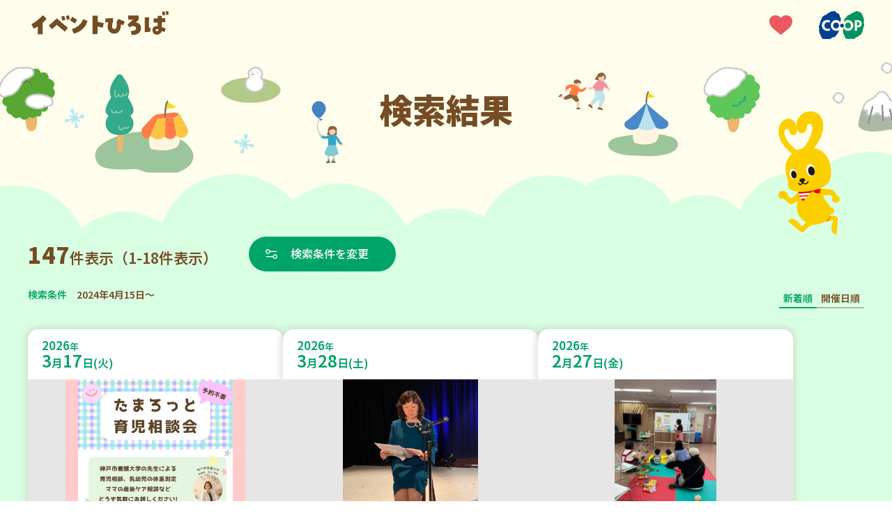

--- FILE ---
content_type: text/html; charset=UTF-8
request_url: https://event.kobe.coop/event.php?city=%E7%A5%9E%E5%B4%8E%E9%83%A1%E7%A6%8F%E5%B4%8E%E7%94%BA&date=2024-04-15
body_size: 99176
content:
<!doctype html>
<html lang="ja">
<head prefix="og: http://ogp.me/ns#">
<!-- Google Tag Manager -->
<script>(function(w,d,s,l,i){w[l]=w[l]||[];w[l].push({'gtm.start':
new Date().getTime(),event:'gtm.js'});var f=d.getElementsByTagName(s)[0],
j=d.createElement(s),dl=l!='dataLayer'?'&l='+l:'';j.async=true;j.src=
'https://www.googletagmanager.com/gtm.js?id='+i+dl;f.parentNode.insertBefore(j,f);
})(window,document,'script','dataLayer','GTM-KPST4W5');</script>
<!-- End Google Tag Manager -->
<meta charset="UTF-8">
<title>「2024年4月15日～」の検索結果｜イベントひろば｜コープこうべ</title>
<meta name="viewport" content="width=device-width, initial-scale=1.0">
<meta name="description" content="「2024年4月15日～」の検索結果のイベント一覧です。組合員ならだれでも参加できるイベントやサークルのお知らせを紹介しています。">
<meta name="keywords" content="">


<meta property="og:title" content="「2024年4月15日～」の検索結果｜イベントひろば｜コープこうべ">
<meta property="og:description" content="「2024年4月15日～」の検索結果のイベント一覧です。組合員ならだれでも参加できるイベントやサークルのお知らせを紹介しています。">

<meta property="og:type" content="article">


<meta property="og:image" content="https://event.kobe.coop/share/img/ogp_image.png">

<meta property="og:site_name" content="イベントひろば">
<meta property="og:locale" content="ja_JP">

<link rel="shortcut icon" href="/favicon.ico">
<link rel="preconnect" href="https://fonts.googleapis.com">
<link rel="preconnect" href="https://fonts.gstatic.com" crossorigin>
<link href="https://fonts.googleapis.com/css2?family=Noto+Sans+JP:wght@100..900&family=Roboto:ital,wght@0,100..900;1,100..900&display=swap" rel="stylesheet">
<link rel="stylesheet" href="/share/css/style.css?v=20251001">

<link rel="stylesheet" href="https://cdn.jsdelivr.net/npm/flatpickr/dist/flatpickr.min.css">
<script src="https://cdn.jsdelivr.net/npm/flatpickr"></script>
<script src="https://cdn.jsdelivr.net/npm/flatpickr/dist/l10n/ja.js"></script>

<link rel="stylesheet" href="https://cdn.jsdelivr.net/npm/swiper@11/swiper-bundle.min.css" />
<script src="https://cdn.jsdelivr.net/npm/swiper@11/swiper-bundle.min.js"></script></head>
<body id="top">
<!-- Google Tag Manager (noscript) -->
<noscript><iframe src="https://www.googletagmanager.com/ns.html?id=GTM-KPST4W5"
height="0" width="0" style="display:none;visibility:hidden"></iframe></noscript>
<!-- End Google Tag Manager (noscript) -->
<div id="fb-root"></div>
<script>(function(d, s, id) {
  var js, fjs = d.getElementsByTagName(s)[0];
  if (d.getElementById(id)) return;
  js = d.createElement(s); js.id = id;
  js.src = "//connect.facebook.net/ja_JP/sdk.js#xfbml=1&version=v2.8";
  fjs.parentNode.insertBefore(js, fjs);
}(document, 'script', 'facebook-jssdk'));</script><header class="l-header" id="l-header">
	<div class="l-header-inner">
		<p class="l-header-title">
			<a href="/" class="l-header-titleLink">
				<img src="/share/img/logo_event_hiroba.svg" alt="イベントひろば" class="l-header-titleImage">
			</a>
		</p>
		<div class="l-header-icon">
			<div class="l-header-favorite">
				<a href="/favorite/index.php" class="l-header-favoriteLink">
					<img src="/share/img/pic_heart.svg" alt="お気に入り" class="l-header-favoriteImage">
				</a>
			</div>
			<div class="l-header-coopLogo">
				<a href="https://www.kobe.coop.or.jp/" target="_blank" class="l-header-coopLogoLink">
					<img src="/share/img/logo_ci.svg" alt="コープこうべ" class="l-header-coopLogoImage">
				</a>
			</div>
		</div>
	</div>
</header>
<main class="p-result">
	<div class="p-result-mv">
		<div class="p-result-mvInner --winter">
			<h1 class="p-result-mvTitle">検索結果</h1>
			<div class="p-result-mvCoopyWrap">
				<div class="p-result-mvCoopy">
					<img src="/img/pic_coopy.svg" alt="" class="p-result-mvCoopyImage">
				</div>
			</div>
		</div>
	</div>

	<!-- 検索結果一覧 -->
	<section class="l-section --result">
		<div class="l-section-inner">
			<div class="p-result-lead">
				<div class="p-result-countWrap">
					<p class="p-result-count"><span class="p-result-num">147</span>件表示（1-18件表示）</p>
											<a href="#" class="m-btn --searchRst --date" data-type="modal-searchBox">検索条件を変更</a>
										<div id="searchBoxModal" class="m-searchBox">
						<form action="/event.php" method="get" id="search-form" class="m-searchBox-inner">
    <div class="m-searchBox-tabWrapper">
        <div class="m-searchBox-tabArea" role="tablist">
            <a href="#" class="m-searchBox-tabLink --date" role="tab" aria-selected="false" aria-controls="tabPanel-date">日程<span class="u-sp-none">から探す</span></a>
            <a href="#" class="m-searchBox-tabLink --place" role="tab" aria-selected="false" aria-controls="tabPanel-place">場所<span class="u-sp-none">から探す</span></a>
            <a href="#" class="m-searchBox-tabLink --genre" role="tab" aria-selected="false" aria-controls="tabPanel-genre">ジャンル<span class="u-sp-none">で探す</span></a>
            <a href="javascript:void(0)" class="m-searchBox-termsLink --pc  js-formReset">条件をリセットする</a>
        </div>
        <div class="m-searchBox-content">
            <div class="m-searchBox-tabPanelArea">
                <div id="tabPanel-date" class="m-searchBox-tabPanel --date" role="tabpanel" tabindex="0" hidden>
                    <h2 class="m-searchBox-tabPanelTitle">日程</h2>
                    <div class="m-searchBox-tabCalendar">
                        <input type="text" id="date-range-picker" placeholder="日付を選択">
                        <input type="hidden" name="date" id="start-date" value="2024-04-15">
                        <input type="hidden" name="e_date" id="end-date" value="">
                    </div>
                                    </div>
                <div id="tabPanel-place" class="m-searchBox-tabPanel --place" role="tabpanel" tabindex="0" hidden>
                    <h2 class="m-searchBox-tabPanelTitle">場所</h2>
                                            <ul class="m-searchBox-checkList">
                            <li class="m-searchBox-checkItem m-searchBox-checkItem__areaName">
                                <label class="m-searchBox-checkItemLabel">
                                    <input class="m-searchBox-checkInput" type="checkbox" name="area" data-roll="toggleSearchArea" value="tajima_tanba">
                                    <span class="m-searchBox-checkTitle">但馬・丹波</span>
                                </label>
                            </li>
                                                            <li class="m-searchBox-checkItem" id="area_tajima_tanba">
                                    <label class="m-searchBox-checkItemLabel" for="city_tanba">
                                                                                <input class="m-searchBox-checkInput" type="checkbox" name="city[]" id="city_tanba" value="tanba" data-label="tajima_tanba" data-roll="cityItem" >
                                                                                <span class="m-searchBox-checkTitle">丹波市</span>
                                    </label>
                                </li>
                                                            <li class="m-searchBox-checkItem" id="area_tajima_tanba">
                                    <label class="m-searchBox-checkItemLabel" for="city_sasayama">
                                                                                <input class="m-searchBox-checkInput" type="checkbox" name="city[]" id="city_sasayama" value="sasayama" data-label="tajima_tanba" data-roll="cityItem" >
                                                                                <span class="m-searchBox-checkTitle">丹波篠山市</span>
                                    </label>
                                </li>
                                                            <li class="m-searchBox-checkItem" id="area_tajima_tanba">
                                    <label class="m-searchBox-checkItemLabel" for="city_toyooka">
                                                                                <input class="m-searchBox-checkInput" type="checkbox" name="city[]" id="city_toyooka" value="toyooka" data-label="tajima_tanba" data-roll="cityItem" >
                                                                                <span class="m-searchBox-checkTitle">豊岡市</span>
                                    </label>
                                </li>
                                                            <li class="m-searchBox-checkItem" id="area_tajima_tanba">
                                    <label class="m-searchBox-checkItemLabel" for="city_asago">
                                                                                <input class="m-searchBox-checkInput" type="checkbox" name="city[]" id="city_asago" value="asago" data-label="tajima_tanba" data-roll="cityItem" >
                                                                                <span class="m-searchBox-checkTitle">朝来市</span>
                                    </label>
                                </li>
                                                            <li class="m-searchBox-checkItem" id="area_tajima_tanba">
                                    <label class="m-searchBox-checkItemLabel" for="city_yabu">
                                                                                <input class="m-searchBox-checkInput" type="checkbox" name="city[]" id="city_yabu" value="yabu" data-label="tajima_tanba" data-roll="cityItem" >
                                                                                <span class="m-searchBox-checkTitle">養父市</span>
                                    </label>
                                </li>
                                                            <li class="m-searchBox-checkItem" id="area_tajima_tanba">
                                    <label class="m-searchBox-checkItemLabel" for="city_kami">
                                                                                <input class="m-searchBox-checkInput" type="checkbox" name="city[]" id="city_kami" value="kami" data-label="tajima_tanba" data-roll="cityItem" >
                                                                                <span class="m-searchBox-checkTitle">香美町</span>
                                    </label>
                                </li>
                                                            <li class="m-searchBox-checkItem" id="area_tajima_tanba">
                                    <label class="m-searchBox-checkItemLabel" for="city_shinonsen">
                                                                                <input class="m-searchBox-checkInput" type="checkbox" name="city[]" id="city_shinonsen" value="shinonsen" data-label="tajima_tanba" data-roll="cityItem" >
                                                                                <span class="m-searchBox-checkTitle">新温泉町</span>
                                    </label>
                                </li>
                                                            <li class="m-searchBox-checkItem" id="area_tajima_tanba">
                                    <label class="m-searchBox-checkItemLabel" for="city_kyotango">
                                                                                <input class="m-searchBox-checkInput" type="checkbox" name="city[]" id="city_kyotango" value="kyotango" data-label="tajima_tanba" data-roll="cityItem" >
                                                                                <span class="m-searchBox-checkTitle">京丹後市</span>
                                    </label>
                                </li>
                                                    </ul>
                                            <ul class="m-searchBox-checkList">
                            <li class="m-searchBox-checkItem m-searchBox-checkItem__areaName">
                                <label class="m-searchBox-checkItemLabel">
                                    <input class="m-searchBox-checkInput" type="checkbox" name="area" data-roll="toggleSearchArea" value="harima">
                                    <span class="m-searchBox-checkTitle">播磨</span>
                                </label>
                            </li>
                                                            <li class="m-searchBox-checkItem" id="area_harima">
                                    <label class="m-searchBox-checkItemLabel" for="city_miki">
                                                                                <input class="m-searchBox-checkInput" type="checkbox" name="city[]" id="city_miki" value="miki" data-label="harima" data-roll="cityItem" >
                                                                                <span class="m-searchBox-checkTitle">三木市</span>
                                    </label>
                                </li>
                                                            <li class="m-searchBox-checkItem" id="area_harima">
                                    <label class="m-searchBox-checkItemLabel" for="city_ono">
                                                                                <input class="m-searchBox-checkInput" type="checkbox" name="city[]" id="city_ono" value="ono" data-label="harima" data-roll="cityItem" >
                                                                                <span class="m-searchBox-checkTitle">小野市</span>
                                    </label>
                                </li>
                                                            <li class="m-searchBox-checkItem" id="area_harima">
                                    <label class="m-searchBox-checkItemLabel" for="city_kato">
                                                                                <input class="m-searchBox-checkInput" type="checkbox" name="city[]" id="city_kato" value="kato" data-label="harima" data-roll="cityItem" >
                                                                                <span class="m-searchBox-checkTitle">加東市</span>
                                    </label>
                                </li>
                                                            <li class="m-searchBox-checkItem" id="area_harima">
                                    <label class="m-searchBox-checkItemLabel" for="city_kasai">
                                                                                <input class="m-searchBox-checkInput" type="checkbox" name="city[]" id="city_kasai" value="kasai" data-label="harima" data-roll="cityItem" >
                                                                                <span class="m-searchBox-checkTitle">加西市</span>
                                    </label>
                                </li>
                                                            <li class="m-searchBox-checkItem" id="area_harima">
                                    <label class="m-searchBox-checkItemLabel" for="city_nishiwaki">
                                                                                <input class="m-searchBox-checkInput" type="checkbox" name="city[]" id="city_nishiwaki" value="nishiwaki" data-label="harima" data-roll="cityItem" >
                                                                                <span class="m-searchBox-checkTitle">西脇市</span>
                                    </label>
                                </li>
                                                            <li class="m-searchBox-checkItem" id="area_harima">
                                    <label class="m-searchBox-checkItemLabel" for="city_taka">
                                                                                <input class="m-searchBox-checkInput" type="checkbox" name="city[]" id="city_taka" value="taka" data-label="harima" data-roll="cityItem" >
                                                                                <span class="m-searchBox-checkTitle">多可町</span>
                                    </label>
                                </li>
                                                            <li class="m-searchBox-checkItem" id="area_harima">
                                    <label class="m-searchBox-checkItemLabel" for="city_akashi">
                                                                                <input class="m-searchBox-checkInput" type="checkbox" name="city[]" id="city_akashi" value="akashi" data-label="harima" data-roll="cityItem" >
                                                                                <span class="m-searchBox-checkTitle">明石市</span>
                                    </label>
                                </li>
                                                            <li class="m-searchBox-checkItem" id="area_harima">
                                    <label class="m-searchBox-checkItemLabel" for="city_inami">
                                                                                <input class="m-searchBox-checkInput" type="checkbox" name="city[]" id="city_inami" value="inami" data-label="harima" data-roll="cityItem" >
                                                                                <span class="m-searchBox-checkTitle">稲美町</span>
                                    </label>
                                </li>
                                                            <li class="m-searchBox-checkItem" id="area_harima">
                                    <label class="m-searchBox-checkItemLabel" for="city_harima">
                                                                                <input class="m-searchBox-checkInput" type="checkbox" name="city[]" id="city_harima" value="harima" data-label="harima" data-roll="cityItem" >
                                                                                <span class="m-searchBox-checkTitle">播磨町</span>
                                    </label>
                                </li>
                                                            <li class="m-searchBox-checkItem" id="area_harima">
                                    <label class="m-searchBox-checkItemLabel" for="city_kakogawa">
                                                                                <input class="m-searchBox-checkInput" type="checkbox" name="city[]" id="city_kakogawa" value="kakogawa" data-label="harima" data-roll="cityItem" >
                                                                                <span class="m-searchBox-checkTitle">加古川市</span>
                                    </label>
                                </li>
                                                            <li class="m-searchBox-checkItem" id="area_harima">
                                    <label class="m-searchBox-checkItemLabel" for="city_takasago">
                                                                                <input class="m-searchBox-checkInput" type="checkbox" name="city[]" id="city_takasago" value="takasago" data-label="harima" data-roll="cityItem" >
                                                                                <span class="m-searchBox-checkTitle">高砂市</span>
                                    </label>
                                </li>
                                                            <li class="m-searchBox-checkItem" id="area_harima">
                                    <label class="m-searchBox-checkItemLabel" for="city_himeji">
                                                                                <input class="m-searchBox-checkInput" type="checkbox" name="city[]" id="city_himeji" value="himeji" data-label="harima" data-roll="cityItem" >
                                                                                <span class="m-searchBox-checkTitle">姫路市</span>
                                    </label>
                                </li>
                                                            <li class="m-searchBox-checkItem" id="area_harima">
                                    <label class="m-searchBox-checkItemLabel" for="city_fukusaki">
                                                                                <input class="m-searchBox-checkInput" type="checkbox" name="city[]" id="city_fukusaki" value="fukusaki" data-label="harima" data-roll="cityItem" >
                                                                                <span class="m-searchBox-checkTitle">福崎町</span>
                                    </label>
                                </li>
                                                            <li class="m-searchBox-checkItem" id="area_harima">
                                    <label class="m-searchBox-checkItemLabel" for="city_ichikawa">
                                                                                <input class="m-searchBox-checkInput" type="checkbox" name="city[]" id="city_ichikawa" value="ichikawa" data-label="harima" data-roll="cityItem" >
                                                                                <span class="m-searchBox-checkTitle">市川町</span>
                                    </label>
                                </li>
                                                            <li class="m-searchBox-checkItem" id="area_harima">
                                    <label class="m-searchBox-checkItemLabel" for="city_kamikawa">
                                                                                <input class="m-searchBox-checkInput" type="checkbox" name="city[]" id="city_kamikawa" value="kamikawa" data-label="harima" data-roll="cityItem" >
                                                                                <span class="m-searchBox-checkTitle">神河町</span>
                                    </label>
                                </li>
                                                            <li class="m-searchBox-checkItem" id="area_harima">
                                    <label class="m-searchBox-checkItemLabel" for="city_taishi">
                                                                                <input class="m-searchBox-checkInput" type="checkbox" name="city[]" id="city_taishi" value="taishi" data-label="harima" data-roll="cityItem" >
                                                                                <span class="m-searchBox-checkTitle">太子町</span>
                                    </label>
                                </li>
                                                            <li class="m-searchBox-checkItem" id="area_harima">
                                    <label class="m-searchBox-checkItemLabel" for="city_tatsuno">
                                                                                <input class="m-searchBox-checkInput" type="checkbox" name="city[]" id="city_tatsuno" value="tatsuno" data-label="harima" data-roll="cityItem" >
                                                                                <span class="m-searchBox-checkTitle">たつの市</span>
                                    </label>
                                </li>
                                                            <li class="m-searchBox-checkItem" id="area_harima">
                                    <label class="m-searchBox-checkItemLabel" for="city_aioi">
                                                                                <input class="m-searchBox-checkInput" type="checkbox" name="city[]" id="city_aioi" value="aioi" data-label="harima" data-roll="cityItem" >
                                                                                <span class="m-searchBox-checkTitle">相生市</span>
                                    </label>
                                </li>
                                                            <li class="m-searchBox-checkItem" id="area_harima">
                                    <label class="m-searchBox-checkItemLabel" for="city_ako">
                                                                                <input class="m-searchBox-checkInput" type="checkbox" name="city[]" id="city_ako" value="ako" data-label="harima" data-roll="cityItem" >
                                                                                <span class="m-searchBox-checkTitle">赤穂市</span>
                                    </label>
                                </li>
                                                            <li class="m-searchBox-checkItem" id="area_harima">
                                    <label class="m-searchBox-checkItemLabel" for="city_kamigori">
                                                                                <input class="m-searchBox-checkInput" type="checkbox" name="city[]" id="city_kamigori" value="kamigori" data-label="harima" data-roll="cityItem" >
                                                                                <span class="m-searchBox-checkTitle">上郡町</span>
                                    </label>
                                </li>
                                                            <li class="m-searchBox-checkItem" id="area_harima">
                                    <label class="m-searchBox-checkItemLabel" for="city_sayo">
                                                                                <input class="m-searchBox-checkInput" type="checkbox" name="city[]" id="city_sayo" value="sayo" data-label="harima" data-roll="cityItem" >
                                                                                <span class="m-searchBox-checkTitle">佐用町</span>
                                    </label>
                                </li>
                                                            <li class="m-searchBox-checkItem" id="area_harima">
                                    <label class="m-searchBox-checkItemLabel" for="city_shiso">
                                                                                <input class="m-searchBox-checkInput" type="checkbox" name="city[]" id="city_shiso" value="shiso" data-label="harima" data-roll="cityItem" >
                                                                                <span class="m-searchBox-checkTitle">宍粟市</span>
                                    </label>
                                </li>
                                                    </ul>
                                            <ul class="m-searchBox-checkList">
                            <li class="m-searchBox-checkItem m-searchBox-checkItem__areaName">
                                <label class="m-searchBox-checkItemLabel">
                                    <input class="m-searchBox-checkInput" type="checkbox" name="area" data-roll="toggleSearchArea" value="kobe">
                                    <span class="m-searchBox-checkTitle">神戸</span>
                                </label>
                            </li>
                                                            <li class="m-searchBox-checkItem" id="area_kobe">
                                    <label class="m-searchBox-checkItemLabel" for="city_higashinada">
                                                                                <input class="m-searchBox-checkInput" type="checkbox" name="city[]" id="city_higashinada" value="higashinada" data-label="kobe" data-roll="cityItem" >
                                                                                <span class="m-searchBox-checkTitle">東灘区</span>
                                    </label>
                                </li>
                                                            <li class="m-searchBox-checkItem" id="area_kobe">
                                    <label class="m-searchBox-checkItemLabel" for="city_nada">
                                                                                <input class="m-searchBox-checkInput" type="checkbox" name="city[]" id="city_nada" value="nada" data-label="kobe" data-roll="cityItem" >
                                                                                <span class="m-searchBox-checkTitle">灘区</span>
                                    </label>
                                </li>
                                                            <li class="m-searchBox-checkItem" id="area_kobe">
                                    <label class="m-searchBox-checkItemLabel" for="city_chuou">
                                                                                <input class="m-searchBox-checkInput" type="checkbox" name="city[]" id="city_chuou" value="chuou" data-label="kobe" data-roll="cityItem" >
                                                                                <span class="m-searchBox-checkTitle">中央区</span>
                                    </label>
                                </li>
                                                            <li class="m-searchBox-checkItem" id="area_kobe">
                                    <label class="m-searchBox-checkItemLabel" for="city_hyogo">
                                                                                <input class="m-searchBox-checkInput" type="checkbox" name="city[]" id="city_hyogo" value="hyogo" data-label="kobe" data-roll="cityItem" >
                                                                                <span class="m-searchBox-checkTitle">兵庫区</span>
                                    </label>
                                </li>
                                                            <li class="m-searchBox-checkItem" id="area_kobe">
                                    <label class="m-searchBox-checkItemLabel" for="city_nagata">
                                                                                <input class="m-searchBox-checkInput" type="checkbox" name="city[]" id="city_nagata" value="nagata" data-label="kobe" data-roll="cityItem" >
                                                                                <span class="m-searchBox-checkTitle">長田区</span>
                                    </label>
                                </li>
                                                            <li class="m-searchBox-checkItem" id="area_kobe">
                                    <label class="m-searchBox-checkItemLabel" for="city_suma">
                                                                                <input class="m-searchBox-checkInput" type="checkbox" name="city[]" id="city_suma" value="suma" data-label="kobe" data-roll="cityItem" >
                                                                                <span class="m-searchBox-checkTitle">須磨区</span>
                                    </label>
                                </li>
                                                            <li class="m-searchBox-checkItem" id="area_kobe">
                                    <label class="m-searchBox-checkItemLabel" for="city_kita">
                                                                                <input class="m-searchBox-checkInput" type="checkbox" name="city[]" id="city_kita" value="kita" data-label="kobe" data-roll="cityItem" >
                                                                                <span class="m-searchBox-checkTitle">北区</span>
                                    </label>
                                </li>
                                                            <li class="m-searchBox-checkItem" id="area_kobe">
                                    <label class="m-searchBox-checkItemLabel" for="city_nishi">
                                                                                <input class="m-searchBox-checkInput" type="checkbox" name="city[]" id="city_nishi" value="nishi" data-label="kobe" data-roll="cityItem" >
                                                                                <span class="m-searchBox-checkTitle">西区</span>
                                    </label>
                                </li>
                                                            <li class="m-searchBox-checkItem" id="area_kobe">
                                    <label class="m-searchBox-checkItemLabel" for="city_tarumi">
                                                                                <input class="m-searchBox-checkInput" type="checkbox" name="city[]" id="city_tarumi" value="tarumi" data-label="kobe" data-roll="cityItem" >
                                                                                <span class="m-searchBox-checkTitle">垂水区</span>
                                    </label>
                                </li>
                                                    </ul>
                                            <ul class="m-searchBox-checkList">
                            <li class="m-searchBox-checkItem m-searchBox-checkItem__areaName">
                                <label class="m-searchBox-checkItemLabel">
                                    <input class="m-searchBox-checkInput" type="checkbox" name="area" data-roll="toggleSearchArea" value="hanshin">
                                    <span class="m-searchBox-checkTitle">阪神</span>
                                </label>
                            </li>
                                                            <li class="m-searchBox-checkItem" id="area_hanshin">
                                    <label class="m-searchBox-checkItemLabel" for="city_takarazuka">
                                                                                <input class="m-searchBox-checkInput" type="checkbox" name="city[]" id="city_takarazuka" value="takarazuka" data-label="hanshin" data-roll="cityItem" >
                                                                                <span class="m-searchBox-checkTitle">宝塚市</span>
                                    </label>
                                </li>
                                                            <li class="m-searchBox-checkItem" id="area_hanshin">
                                    <label class="m-searchBox-checkItemLabel" for="city_kawanishi">
                                                                                <input class="m-searchBox-checkInput" type="checkbox" name="city[]" id="city_kawanishi" value="kawanishi" data-label="hanshin" data-roll="cityItem" >
                                                                                <span class="m-searchBox-checkTitle">川西市</span>
                                    </label>
                                </li>
                                                            <li class="m-searchBox-checkItem" id="area_hanshin">
                                    <label class="m-searchBox-checkItemLabel" for="city_inagawa">
                                                                                <input class="m-searchBox-checkInput" type="checkbox" name="city[]" id="city_inagawa" value="inagawa" data-label="hanshin" data-roll="cityItem" >
                                                                                <span class="m-searchBox-checkTitle">猪名川町</span>
                                    </label>
                                </li>
                                                            <li class="m-searchBox-checkItem" id="area_hanshin">
                                    <label class="m-searchBox-checkItemLabel" for="city_amagasaki">
                                                                                <input class="m-searchBox-checkInput" type="checkbox" name="city[]" id="city_amagasaki" value="amagasaki" data-label="hanshin" data-roll="cityItem" >
                                                                                <span class="m-searchBox-checkTitle">尼崎市</span>
                                    </label>
                                </li>
                                                            <li class="m-searchBox-checkItem" id="area_hanshin">
                                    <label class="m-searchBox-checkItemLabel" for="city_itami">
                                                                                <input class="m-searchBox-checkInput" type="checkbox" name="city[]" id="city_itami" value="itami" data-label="hanshin" data-roll="cityItem" >
                                                                                <span class="m-searchBox-checkTitle">伊丹市</span>
                                    </label>
                                </li>
                                                            <li class="m-searchBox-checkItem" id="area_hanshin">
                                    <label class="m-searchBox-checkItemLabel" for="city_nishinomiya">
                                                                                <input class="m-searchBox-checkInput" type="checkbox" name="city[]" id="city_nishinomiya" value="nishinomiya" data-label="hanshin" data-roll="cityItem" >
                                                                                <span class="m-searchBox-checkTitle">西宮市</span>
                                    </label>
                                </li>
                                                            <li class="m-searchBox-checkItem" id="area_hanshin">
                                    <label class="m-searchBox-checkItemLabel" for="city_ashiya">
                                                                                <input class="m-searchBox-checkInput" type="checkbox" name="city[]" id="city_ashiya" value="ashiya" data-label="hanshin" data-roll="cityItem" >
                                                                                <span class="m-searchBox-checkTitle">芦屋市</span>
                                    </label>
                                </li>
                                                            <li class="m-searchBox-checkItem" id="area_hanshin">
                                    <label class="m-searchBox-checkItemLabel" for="city_sanda">
                                                                                <input class="m-searchBox-checkInput" type="checkbox" name="city[]" id="city_sanda" value="sanda" data-label="hanshin" data-roll="cityItem" >
                                                                                <span class="m-searchBox-checkTitle">三田市</span>
                                    </label>
                                </li>
                                                    </ul>
                                            <ul class="m-searchBox-checkList">
                            <li class="m-searchBox-checkItem m-searchBox-checkItem__areaName">
                                <label class="m-searchBox-checkItemLabel">
                                    <input class="m-searchBox-checkInput" type="checkbox" name="area" data-roll="toggleSearchArea" value="osakakita">
                                    <span class="m-searchBox-checkTitle">大阪北部</span>
                                </label>
                            </li>
                                                            <li class="m-searchBox-checkItem" id="area_osakakita">
                                    <label class="m-searchBox-checkItemLabel" for="city_shimamoto">
                                                                                <input class="m-searchBox-checkInput" type="checkbox" name="city[]" id="city_shimamoto" value="shimamoto" data-label="osakakita" data-roll="cityItem" >
                                                                                <span class="m-searchBox-checkTitle">島本町</span>
                                    </label>
                                </li>
                                                            <li class="m-searchBox-checkItem" id="area_osakakita">
                                    <label class="m-searchBox-checkItemLabel" for="city_takatsuki">
                                                                                <input class="m-searchBox-checkInput" type="checkbox" name="city[]" id="city_takatsuki" value="takatsuki" data-label="osakakita" data-roll="cityItem" >
                                                                                <span class="m-searchBox-checkTitle">高槻市</span>
                                    </label>
                                </li>
                                                            <li class="m-searchBox-checkItem" id="area_osakakita">
                                    <label class="m-searchBox-checkItemLabel" for="city_ibaraki">
                                                                                <input class="m-searchBox-checkInput" type="checkbox" name="city[]" id="city_ibaraki" value="ibaraki" data-label="osakakita" data-roll="cityItem" >
                                                                                <span class="m-searchBox-checkTitle">茨木市</span>
                                    </label>
                                </li>
                                                            <li class="m-searchBox-checkItem" id="area_osakakita">
                                    <label class="m-searchBox-checkItemLabel" for="city_settsu">
                                                                                <input class="m-searchBox-checkInput" type="checkbox" name="city[]" id="city_settsu" value="settsu" data-label="osakakita" data-roll="cityItem" >
                                                                                <span class="m-searchBox-checkTitle">摂津市</span>
                                    </label>
                                </li>
                                                            <li class="m-searchBox-checkItem" id="area_osakakita">
                                    <label class="m-searchBox-checkItemLabel" for="city_suita">
                                                                                <input class="m-searchBox-checkInput" type="checkbox" name="city[]" id="city_suita" value="suita" data-label="osakakita" data-roll="cityItem" >
                                                                                <span class="m-searchBox-checkTitle">吹田市</span>
                                    </label>
                                </li>
                                                            <li class="m-searchBox-checkItem" id="area_osakakita">
                                    <label class="m-searchBox-checkItemLabel" for="city_yodogawa">
                                                                                <input class="m-searchBox-checkInput" type="checkbox" name="city[]" id="city_yodogawa" value="yodogawa" data-label="osakakita" data-roll="cityItem" >
                                                                                <span class="m-searchBox-checkTitle">大阪市淀川区</span>
                                    </label>
                                </li>
                                                            <li class="m-searchBox-checkItem" id="area_osakakita">
                                    <label class="m-searchBox-checkItemLabel" for="city_higashiyodogawa">
                                                                                <input class="m-searchBox-checkInput" type="checkbox" name="city[]" id="city_higashiyodogawa" value="higashiyodogawa" data-label="osakakita" data-roll="cityItem" >
                                                                                <span class="m-searchBox-checkTitle">大阪市東淀川区</span>
                                    </label>
                                </li>
                                                            <li class="m-searchBox-checkItem" id="area_osakakita">
                                    <label class="m-searchBox-checkItemLabel" for="city_nishiyodogawa">
                                                                                <input class="m-searchBox-checkInput" type="checkbox" name="city[]" id="city_nishiyodogawa" value="nishiyodogawa" data-label="osakakita" data-roll="cityItem" >
                                                                                <span class="m-searchBox-checkTitle">大阪市西淀川区</span>
                                    </label>
                                </li>
                                                            <li class="m-searchBox-checkItem" id="area_osakakita">
                                    <label class="m-searchBox-checkItemLabel" for="city_nose">
                                                                                <input class="m-searchBox-checkInput" type="checkbox" name="city[]" id="city_nose" value="nose" data-label="osakakita" data-roll="cityItem" >
                                                                                <span class="m-searchBox-checkTitle">能勢町</span>
                                    </label>
                                </li>
                                                            <li class="m-searchBox-checkItem" id="area_osakakita">
                                    <label class="m-searchBox-checkItemLabel" for="city_toyono">
                                                                                <input class="m-searchBox-checkInput" type="checkbox" name="city[]" id="city_toyono" value="toyono" data-label="osakakita" data-roll="cityItem" >
                                                                                <span class="m-searchBox-checkTitle">豊能町</span>
                                    </label>
                                </li>
                                                            <li class="m-searchBox-checkItem" id="area_osakakita">
                                    <label class="m-searchBox-checkItemLabel" for="city_minoh">
                                                                                <input class="m-searchBox-checkInput" type="checkbox" name="city[]" id="city_minoh" value="minoh" data-label="osakakita" data-roll="cityItem" >
                                                                                <span class="m-searchBox-checkTitle">箕面市</span>
                                    </label>
                                </li>
                                                            <li class="m-searchBox-checkItem" id="area_osakakita">
                                    <label class="m-searchBox-checkItemLabel" for="city_ikeda">
                                                                                <input class="m-searchBox-checkInput" type="checkbox" name="city[]" id="city_ikeda" value="ikeda" data-label="osakakita" data-roll="cityItem" >
                                                                                <span class="m-searchBox-checkTitle">池田市</span>
                                    </label>
                                </li>
                                                            <li class="m-searchBox-checkItem" id="area_osakakita">
                                    <label class="m-searchBox-checkItemLabel" for="city_toyonaka">
                                                                                <input class="m-searchBox-checkInput" type="checkbox" name="city[]" id="city_toyonaka" value="toyonaka" data-label="osakakita" data-roll="cityItem" >
                                                                                <span class="m-searchBox-checkTitle">豊中市</span>
                                    </label>
                                </li>
                                                    </ul>
                                            <ul class="m-searchBox-checkList">
                            <li class="m-searchBox-checkItem m-searchBox-checkItem__areaName">
                                <label class="m-searchBox-checkItemLabel">
                                    <input class="m-searchBox-checkInput" type="checkbox" name="area" data-roll="toggleSearchArea" value="awaji">
                                    <span class="m-searchBox-checkTitle">淡路</span>
                                </label>
                            </li>
                                                            <li class="m-searchBox-checkItem" id="area_awaji">
                                    <label class="m-searchBox-checkItemLabel" for="city_awaji">
                                                                                <input class="m-searchBox-checkInput" type="checkbox" name="city[]" id="city_awaji" value="awaji" data-label="awaji" data-roll="cityItem" >
                                                                                <span class="m-searchBox-checkTitle">淡路市</span>
                                    </label>
                                </li>
                                                            <li class="m-searchBox-checkItem" id="area_awaji">
                                    <label class="m-searchBox-checkItemLabel" for="city_sumoto">
                                                                                <input class="m-searchBox-checkInput" type="checkbox" name="city[]" id="city_sumoto" value="sumoto" data-label="awaji" data-roll="cityItem" >
                                                                                <span class="m-searchBox-checkTitle">洲本市</span>
                                    </label>
                                </li>
                                                            <li class="m-searchBox-checkItem" id="area_awaji">
                                    <label class="m-searchBox-checkItemLabel" for="city_minamiawaji">
                                                                                <input class="m-searchBox-checkInput" type="checkbox" name="city[]" id="city_minamiawaji" value="minamiawaji" data-label="awaji" data-roll="cityItem" >
                                                                                <span class="m-searchBox-checkTitle">南あわじ市</span>
                                    </label>
                                </li>
                                                    </ul>
                                            <ul class="m-searchBox-checkList">
                            <li class="m-searchBox-checkItem m-searchBox-checkItem__areaName">
                                <label class="m-searchBox-checkItemLabel">
                                    <input class="m-searchBox-checkInput" type="checkbox" name="area" data-roll="toggleSearchArea" value="other">
                                    <span class="m-searchBox-checkTitle">その他</span>
                                </label>
                            </li>
                                                            <li class="m-searchBox-checkItem" id="area_other">
                                    <label class="m-searchBox-checkItemLabel" for="city_online">
                                                                                <input class="m-searchBox-checkInput" type="checkbox" name="online" id="city_online" value="1" data-label="other" data-roll="cityItem" >
                                                                                <span class="m-searchBox-checkTitle">オンライン</span>
                                    </label>
                                </li>
                                                            <li class="m-searchBox-checkItem" id="area_other">
                                    <label class="m-searchBox-checkItemLabel" for="city_神戸市西区玉津町小山">
                                                                                <input class="m-searchBox-checkInput" type="checkbox" name="other_city[]" id="city_神戸市西区玉津町小山" value="神戸市西区玉津町小山" data-label="other" data-roll="cityItem" >
                                                                                <span class="m-searchBox-checkTitle">神戸市西区玉津町小山</span>
                                    </label>
                                </li>
                                                            <li class="m-searchBox-checkItem" id="area_other">
                                    <label class="m-searchBox-checkItemLabel" for="city_豊能郡">
                                                                                <input class="m-searchBox-checkInput" type="checkbox" name="other_city[]" id="city_豊能郡" value="豊能郡" data-label="other" data-roll="cityItem" >
                                                                                <span class="m-searchBox-checkTitle">豊能郡</span>
                                    </label>
                                </li>
                                                            <li class="m-searchBox-checkItem" id="area_other">
                                    <label class="m-searchBox-checkItemLabel" for="city_豊中市西緑丘">
                                                                                <input class="m-searchBox-checkInput" type="checkbox" name="other_city[]" id="city_豊中市西緑丘" value="豊中市西緑丘" data-label="other" data-roll="cityItem" >
                                                                                <span class="m-searchBox-checkTitle">豊中市西緑丘</span>
                                    </label>
                                </li>
                                                    </ul>
                                    </div>
                <div id="tabPanel-genre" class="m-searchBox-tabPanel --genre" role="tabpanel" tabindex="0" hidden>
                    <h2 class="m-searchBox-tabPanelTitle">ジャンル</h2>
                                            <h3 class="m-searchBox-tabPanelSubTitle">対象</h3>
                        <ul class="m-searchBox-checkList">
                                                            <li class="m-searchBox-checkItem">
                                    <label class="m-searchBox-checkItemLabel" for="genre_child">
                                    <input class="m-searchBox-checkInput" type="checkbox" name="genre[]" id="genre_child" value="child" >
                                        <span class="m-searchBox-checkTitle">子ども</span>
                                    </label>
                                </li>
                                                            <li class="m-searchBox-checkItem">
                                    <label class="m-searchBox-checkItemLabel" for="genre_family">
                                    <input class="m-searchBox-checkInput" type="checkbox" name="genre[]" id="genre_family" value="family" >
                                        <span class="m-searchBox-checkTitle">親子で楽しむ</span>
                                    </label>
                                </li>
                                                            <li class="m-searchBox-checkItem">
                                    <label class="m-searchBox-checkItemLabel" for="genre_young">
                                    <input class="m-searchBox-checkInput" type="checkbox" name="genre[]" id="genre_young" value="young" >
                                        <span class="m-searchBox-checkTitle">中・高・大学生</span>
                                    </label>
                                </li>
                                                            <li class="m-searchBox-checkItem">
                                    <label class="m-searchBox-checkItemLabel" for="genre_adult">
                                    <input class="m-searchBox-checkInput" type="checkbox" name="genre[]" id="genre_adult" value="adult" >
                                        <span class="m-searchBox-checkTitle">大人向け</span>
                                    </label>
                                </li>
                                                    </ul>
                                            <h3 class="m-searchBox-tabPanelSubTitle">イベント内容</h3>
                        <ul class="m-searchBox-checkList">
                                                            <li class="m-searchBox-checkItem">
                                    <label class="m-searchBox-checkItemLabel" for="genre_activity">
                                    <input class="m-searchBox-checkInput" type="checkbox" name="genre[]" id="genre_activity" value="activity" >
                                        <span class="m-searchBox-checkTitle">学び・体験</span>
                                    </label>
                                </li>
                                                            <li class="m-searchBox-checkItem">
                                    <label class="m-searchBox-checkItemLabel" for="genre_food">
                                    <input class="m-searchBox-checkInput" type="checkbox" name="genre[]" id="genre_food" value="food" >
                                        <span class="m-searchBox-checkTitle">食</span>
                                    </label>
                                </li>
                                                            <li class="m-searchBox-checkItem">
                                    <label class="m-searchBox-checkItemLabel" for="genre_life_eco">
                                    <input class="m-searchBox-checkInput" type="checkbox" name="genre[]" id="genre_life_eco" value="life_eco" >
                                        <span class="m-searchBox-checkTitle">環境</span>
                                    </label>
                                </li>
                                                            <li class="m-searchBox-checkItem">
                                    <label class="m-searchBox-checkItemLabel" for="genre_volunteer">
                                    <input class="m-searchBox-checkInput" type="checkbox" name="genre[]" id="genre_volunteer" value="volunteer" >
                                        <span class="m-searchBox-checkTitle">ボランティア</span>
                                    </label>
                                </li>
                                                            <li class="m-searchBox-checkItem">
                                    <label class="m-searchBox-checkItemLabel" for="genre_peace">
                                    <input class="m-searchBox-checkInput" type="checkbox" name="genre[]" id="genre_peace" value="peace" >
                                        <span class="m-searchBox-checkTitle">平和・防災</span>
                                    </label>
                                </li>
                                                            <li class="m-searchBox-checkItem">
                                    <label class="m-searchBox-checkItemLabel" for="genre_art">
                                    <input class="m-searchBox-checkInput" type="checkbox" name="genre[]" id="genre_art" value="art" >
                                        <span class="m-searchBox-checkTitle">芸術・音楽</span>
                                    </label>
                                </li>
                                                            <li class="m-searchBox-checkItem">
                                    <label class="m-searchBox-checkItemLabel" for="genre_outdoor">
                                    <input class="m-searchBox-checkInput" type="checkbox" name="genre[]" id="genre_outdoor" value="outdoor" >
                                        <span class="m-searchBox-checkTitle">野外活動</span>
                                    </label>
                                </li>
                                                            <li class="m-searchBox-checkItem">
                                    <label class="m-searchBox-checkItemLabel" for="genre_tsudoiba">
                                    <input class="m-searchBox-checkInput" type="checkbox" name="genre[]" id="genre_tsudoiba" value="tsudoiba" >
                                        <span class="m-searchBox-checkTitle">カフェ・つどい場</span>
                                    </label>
                                </li>
                                                            <li class="m-searchBox-checkItem">
                                    <label class="m-searchBox-checkItemLabel" for="genre_health">
                                    <input class="m-searchBox-checkInput" type="checkbox" name="genre[]" id="genre_health" value="health" >
                                        <span class="m-searchBox-checkTitle">健康・スポーツ</span>
                                    </label>
                                </li>
                                                            <li class="m-searchBox-checkItem">
                                    <label class="m-searchBox-checkItemLabel" for="genre_other">
                                    <input class="m-searchBox-checkInput" type="checkbox" name="genre[]" id="genre_other" value="other" >
                                        <span class="m-searchBox-checkTitle">その他</span>
                                    </label>
                                </li>
                                                    </ul>
                                    </div>
            </div>
            <div class="m-searchBox-terms">
                <div class="m-searchBox-termsLinkWrap">
                    <a href="javascript:void(0)" class="m-searchBox-termsLink --sp js-formReset">条件をリセットする</a>
                </div>
                <p class="m-searchBox-termsText"><span class="m-searchBox-termsTitle">現在の絞り込み：</span>
                    <span id="search-cond-text">                        2024年4月15日～                    </span>
                </p>
            </div>
        </div>
    </div>

    <div class="m-searchBox-control">
        <div class="m-searchBox-keyword">
            <p class="m-searchBox-keyTitle">キーワード</p>
            <input type="text" name="kw" value="">
        </div>
        <div class="m-searchBox-selector">
            <label class="m-searchBox-checkItemLabel">
            <input class="m-searchBox-checkInput" type="checkbox" name="apply" id="formApply" value="1" >
                <span class="m-searchBox-checkTitle">受付中のみ</span>
            </label>
            <input type="submit" value="表示する" class="m-searchBox-view">
        </div>
    </div>
</form>					</div>
				</div>
				<div class="p-result-termWrap">
					<p class="p-result-term"><span class="p-result-termTitle">検索条件</span>　2024年4月15日～</p>
					<div class="p-result-sort">
						<a href="/event.php?date=2024-04-15" class="p-result-sortLink is-active">新着順</a>
						<a href="/event.php?date=2024-04-15&sort=near" class="p-result-sortLink">開催日順</a>
					</div>
				</div>
			</div>

			<div class="m-eventItem">
															<div class="m-eventItem-inner" id="eventItem145293" data-role="event-item">
	<a href="/detail/index.php?id=145293" class="m-eventItem-link">
		<div class="m-eventItem-date">
			<div class="m-eventItem-dateStart">
				<p class="m-eventItem-dateAD">2026<span class="m-eventItem-dateYear">年</span></p>
				<p class="m-eventItem-dateDay">3<span class="m-eventItem-dateText">月</span>17<span class="m-eventItem-dateText">日(火)</span></p>
			</div>
					</div>
		<div class="m-eventItem-imageWrap">
			<img src="https://event.kobe.coop/item/1%E6%9C%888%E6%97%A5%E8%82%B2%E5%85%90%E7%9B%B8%E8%AB%87%E4%BC%9A%E3%82%A4%E3%83%99%E3%83%B3%E3%83%88%E3%81%B2%E3%82%8D%E3%81%B0%E7%94%A8.JPG" alt="" class="m-eventItem-image" lazy="loading">
					</div>
		<div class="m-eventItem-detail">
							<span href="#" class="m-eventItem-favBtn ga-event-favoriteAdd" data-role="favorite" data-label="145293">保存</span>
										<p class="m-eventItem-areaName">神戸市西区</p>
						<h3 class="m-eventItem-mainText">【玉津】たまろっと育児相談会</h3>
							<div class="m-eventItem-genreWrap">
											<p class="m-eventItem-genreIcon --other">その他</p>
                    				</div>
					</div>
	</a>
</div>											<div class="m-eventItem-inner" id="eventItem147832" data-role="event-item">
	<a href="/detail/index.php?id=147832" class="m-eventItem-link">
		<div class="m-eventItem-date">
			<div class="m-eventItem-dateStart">
				<p class="m-eventItem-dateAD">2026<span class="m-eventItem-dateYear">年</span></p>
				<p class="m-eventItem-dateDay">3<span class="m-eventItem-dateText">月</span>28<span class="m-eventItem-dateText">日(土)</span></p>
			</div>
					</div>
		<div class="m-eventItem-imageWrap">
			<img src="https://event.kobe.coop/item/%E3%83%81%E3%83%A9%E3%82%B7%E7%94%A8%E5%86%99%E7%9C%9F.jpg" alt="" class="m-eventItem-image" lazy="loading">
					</div>
		<div class="m-eventItem-detail">
							<span href="#" class="m-eventItem-favBtn ga-event-favoriteAdd" data-role="favorite" data-label="147832">保存</span>
										<p class="m-eventItem-areaName">神戸市東灘区</p>
						<h3 class="m-eventItem-mainText">終戦80年企画「終戦80年　そしてこれから」（朗読劇など）</h3>
							<div class="m-eventItem-genreWrap">
											<p class="m-eventItem-genreIcon --family">親子で楽しむ</p>
                    						<p class="m-eventItem-genreIcon --young">中・高・大学生</p>
                    						<p class="m-eventItem-genreIcon --adult">大人向け</p>
                    						<p class="m-eventItem-genreIcon --peace">平和・防災</p>
                    				</div>
					</div>
	</a>
</div>											<div class="m-eventItem-inner" id="eventItem147126" data-role="event-item">
	<a href="/detail/index.php?id=147126" class="m-eventItem-link">
		<div class="m-eventItem-date">
			<div class="m-eventItem-dateStart">
				<p class="m-eventItem-dateAD">2026<span class="m-eventItem-dateYear">年</span></p>
				<p class="m-eventItem-dateDay">2<span class="m-eventItem-dateText">月</span>27<span class="m-eventItem-dateText">日(金)</span></p>
			</div>
					</div>
		<div class="m-eventItem-imageWrap">
			<img src="https://event.kobe.coop/item/3chiku-%E3%81%B2%E3%82%8D%E3%81%B0%E3%81%B5%E3%82%8F%E3%81%B5%E3%82%8F%E9%95%B7%E7%94%B0.jpg" alt="" class="m-eventItem-image" lazy="loading">
					</div>
		<div class="m-eventItem-detail">
							<span href="#" class="m-eventItem-favBtn ga-event-favoriteAdd" data-role="favorite" data-label="147126">保存</span>
										<p class="m-eventItem-areaName">神戸市長田区</p>
						<h3 class="m-eventItem-mainText">【第3地区本部】子育てひろば　ふわふわ長田（毎月第４金曜日：１２月は第1金曜日、祝祭日は休み ）</h3>
							<div class="m-eventItem-genreWrap">
											<p class="m-eventItem-genreIcon --family">親子で楽しむ</p>
                    						<p class="m-eventItem-genreIcon --tsudoiba">カフェ・つどい場</p>
                    				</div>
					</div>
	</a>
</div>											<div class="m-eventItem-inner" id="eventItem146968" data-role="event-item">
	<a href="/detail/index.php?id=146968" class="m-eventItem-link">
		<div class="m-eventItem-date">
			<div class="m-eventItem-dateStart">
				<p class="m-eventItem-dateAD">2026<span class="m-eventItem-dateYear">年</span></p>
				<p class="m-eventItem-dateDay">2<span class="m-eventItem-dateText">月</span>23<span class="m-eventItem-dateText">日(月)</span></p>
			</div>
					</div>
		<div class="m-eventItem-imageWrap">
			<img src="https://event.kobe.coop/item/0213180000283_0001_s.jpg" alt="" class="m-eventItem-image" lazy="loading">
					</div>
		<div class="m-eventItem-detail">
							<span href="#" class="m-eventItem-favBtn ga-event-favoriteAdd" data-role="favorite" data-label="146968">保存</span>
										<p class="m-eventItem-areaName">加古川市</p>
						<h3 class="m-eventItem-mainText">【レインボースクール】部門のプロ（？）が「フレンドリーバナナ」を語る</h3>
							<div class="m-eventItem-genreWrap">
											<p class="m-eventItem-genreIcon --adult">大人向け</p>
                    						<p class="m-eventItem-genreIcon --activity">学び・体験</p>
                    				</div>
					</div>
	</a>
</div>											<div class="m-eventItem-inner" id="eventItem147965" data-role="event-item">
	<a href="/detail/index.php?id=147965" class="m-eventItem-link">
		<div class="m-eventItem-date">
			<div class="m-eventItem-dateStart">
				<p class="m-eventItem-dateAD">2026<span class="m-eventItem-dateYear">年</span></p>
				<p class="m-eventItem-dateDay">3<span class="m-eventItem-dateText">月</span>21<span class="m-eventItem-dateText">日(土)</span></p>
			</div>
					</div>
		<div class="m-eventItem-imageWrap">
			<img src="https://event.kobe.coop/item/%E3%81%93%E3%81%A9%E3%82%82%E6%9C%8D%E4%BA%A4%E6%8F%9B%E4%BC%9A%E3%83%81%E3%83%A9%E3%82%B7%E3%81%AE%E3%82%B3%E3%83%94%E3%83%BC%E6%B7%BB%E4%BB%98%E7%94%BB%E5%83%8F.png" alt="" class="m-eventItem-image" lazy="loading">
					</div>
		<div class="m-eventItem-detail">
							<span href="#" class="m-eventItem-favBtn ga-event-favoriteAdd" data-role="favorite" data-label="147965">保存</span>
										<p class="m-eventItem-areaName">神戸市西区玉津町小山</p>
						<h3 class="m-eventItem-mainText">絵本とこども服の交換会【玉津】</h3>
							<div class="m-eventItem-genreWrap">
											<p class="m-eventItem-genreIcon --child">子ども</p>
                    						<p class="m-eventItem-genreIcon --family">親子で楽しむ</p>
                    						<p class="m-eventItem-genreIcon --life_eco">環境</p>
                    						<p class="m-eventItem-genreIcon --other">その他</p>
                    				</div>
					</div>
	</a>
</div>											<div class="m-eventItem-inner" id="eventItem108016" data-role="event-item">
	<a href="/detail/index.php?id=108016" class="m-eventItem-link">
		<div class="m-eventItem-date">
			<div class="m-eventItem-dateStart">
				<p class="m-eventItem-dateAD">2026<span class="m-eventItem-dateYear">年</span></p>
				<p class="m-eventItem-dateDay">2<span class="m-eventItem-dateText">月</span>25<span class="m-eventItem-dateText">日(水)</span></p>
			</div>
					</div>
		<div class="m-eventItem-imageWrap">
			<img src="https://event.kobe.coop/item/event.hagu.2023.7tiku.jpg" alt="" class="m-eventItem-image" lazy="loading">
					</div>
		<div class="m-eventItem-detail">
							<span href="#" class="m-eventItem-favBtn ga-event-favoriteAdd" data-role="favorite" data-label="108016">保存</span>
										<p class="m-eventItem-areaName">姫路市</p>
						<h3 class="m-eventItem-mainText">コープ子育てひろば「ハグ・はぐ」</h3>
							<div class="m-eventItem-genreWrap">
											<p class="m-eventItem-genreIcon --family">親子で楽しむ</p>
                    						<p class="m-eventItem-genreIcon --activity">学び・体験</p>
                    				</div>
					</div>
	</a>
</div>											<div class="m-eventItem-inner" id="eventItem147394" data-role="event-item">
	<a href="/detail/index.php?id=147394" class="m-eventItem-link">
		<div class="m-eventItem-date">
			<div class="m-eventItem-dateStart">
				<p class="m-eventItem-dateAD">2026<span class="m-eventItem-dateYear">年</span></p>
				<p class="m-eventItem-dateDay">1<span class="m-eventItem-dateText">月</span>30<span class="m-eventItem-dateText">日(金)</span></p>
			</div>
					</div>
		<div class="m-eventItem-imageWrap">
			<img src="https://event.kobe.coop/item/20231006_154632.jpg" alt="" class="m-eventItem-image" lazy="loading">
					</div>
		<div class="m-eventItem-detail">
							<span href="#" class="m-eventItem-favBtn ga-event-favoriteAdd" data-role="favorite" data-label="147394">保存</span>
										<p class="m-eventItem-areaName">宝塚市</p>
						<h3 class="m-eventItem-mainText">1/30（金）活動会員説明会「コープくらしの助け合いの会」～活動会員募集～【第1地区本部(宝塚エリア)】</h3>
							<div class="m-eventItem-genreWrap">
											<p class="m-eventItem-genreIcon --adult">大人向け</p>
                    						<p class="m-eventItem-genreIcon --volunteer">ボランティア</p>
                    						<p class="m-eventItem-genreIcon --other">その他</p>
                    				</div>
					</div>
	</a>
</div>											<div class="m-eventItem-inner" id="eventItem120930" data-role="event-item">
	<a href="/detail/index.php?id=120930" class="m-eventItem-link">
		<div class="m-eventItem-date">
			<div class="m-eventItem-dateStart">
				<p class="m-eventItem-dateAD">2026<span class="m-eventItem-dateYear">年</span></p>
				<p class="m-eventItem-dateDay">2<span class="m-eventItem-dateText">月</span>16<span class="m-eventItem-dateText">日(月)</span></p>
			</div>
					</div>
		<div class="m-eventItem-imageWrap">
			<img src="https://event.kobe.coop/item/%E3%82%A4%E3%83%99%E3%83%B3%E3%83%887%E5%9C%B0%E5%8C%BA%E5%8A%A9.jpg" alt="" class="m-eventItem-image" lazy="loading">
					</div>
		<div class="m-eventItem-detail">
							<span href="#" class="m-eventItem-favBtn ga-event-favoriteAdd" data-role="favorite" data-label="120930">保存</span>
										<p class="m-eventItem-areaName">姫路市</p>
						<h3 class="m-eventItem-mainText">【募集】2/16(月) ~くらしの助け合いの会　活動の説明会～in第７地区本部</h3>
							<div class="m-eventItem-genreWrap">
											<p class="m-eventItem-genreIcon --life_eco">環境</p>
                    						<p class="m-eventItem-genreIcon --volunteer">ボランティア</p>
                    						<p class="m-eventItem-genreIcon --other">その他</p>
                    				</div>
					</div>
	</a>
</div>											<div class="m-eventItem-inner" id="eventItem146064" data-role="event-item">
	<a href="/detail/index.php?id=146064" class="m-eventItem-link">
		<div class="m-eventItem-date">
			<div class="m-eventItem-dateStart">
				<p class="m-eventItem-dateAD">2026<span class="m-eventItem-dateYear">年</span></p>
				<p class="m-eventItem-dateDay">3<span class="m-eventItem-dateText">月</span>4<span class="m-eventItem-dateText">日(水)</span></p>
			</div>
							<p class="m-eventItem-dateTilde">～</p>
				<div class="m-eventItem-dateEnd">
										<p class="m-eventItem-dateDay">4<span class="m-eventItem-dateText">月</span>15<span class="m-eventItem-dateText">日(水)</span></p>
				</div>
					</div>
		<div class="m-eventItem-imageWrap">
			<img src="https://event.kobe.coop/item/%E9%9F%93%E5%9B%BD%E8%AA%9E%28%E5%85%A5%E9%96%80%EF%BC%89.JPG" alt="" class="m-eventItem-image" lazy="loading">
					</div>
		<div class="m-eventItem-detail">
							<span href="#" class="m-eventItem-favBtn ga-event-favoriteAdd" data-role="favorite" data-label="146064">保存</span>
										<p class="m-eventItem-areaName">神戸市西区</p>
						<h3 class="m-eventItem-mainText">【神戸西】韓流韓国語(入門）3/4(水）スタート</h3>
							<div class="m-eventItem-genreWrap">
											<p class="m-eventItem-genreIcon --adult">大人向け</p>
                    						<p class="m-eventItem-genreIcon --activity">学び・体験</p>
                    				</div>
					</div>
	</a>
</div>											<div class="m-eventItem-inner" id="eventItem146791" data-role="event-item">
	<a href="/detail/index.php?id=146791" class="m-eventItem-link">
		<div class="m-eventItem-date">
			<div class="m-eventItem-dateStart">
				<p class="m-eventItem-dateAD">2026<span class="m-eventItem-dateYear">年</span></p>
				<p class="m-eventItem-dateDay">2<span class="m-eventItem-dateText">月</span>20<span class="m-eventItem-dateText">日(金)</span></p>
			</div>
					</div>
		<div class="m-eventItem-imageWrap">
			<img src="https://event.kobe.coop/item/2chiku_rainbow2_shokuin.jpg" alt="" class="m-eventItem-image" lazy="loading">
					</div>
		<div class="m-eventItem-detail">
							<span href="#" class="m-eventItem-favBtn ga-event-favoriteAdd" data-role="favorite" data-label="146791">保存</span>
										<p class="m-eventItem-areaName">西宮市</p>
						<h3 class="m-eventItem-mainText">【レインボースクール】「とれぴち」兵庫の豊かな海の魅力発見！～ちりめんモンスターをさがせ！～</h3>
							<div class="m-eventItem-genreWrap">
											<p class="m-eventItem-genreIcon --adult">大人向け</p>
                    						<p class="m-eventItem-genreIcon --food">食</p>
                    				</div>
					</div>
	</a>
</div>											<div class="m-eventItem-inner" id="eventItem147025" data-role="event-item">
	<a href="/detail/index.php?id=147025" class="m-eventItem-link">
		<div class="m-eventItem-date">
			<div class="m-eventItem-dateStart">
				<p class="m-eventItem-dateAD">2026<span class="m-eventItem-dateYear">年</span></p>
				<p class="m-eventItem-dateDay">2<span class="m-eventItem-dateText">月</span>20<span class="m-eventItem-dateText">日(金)</span></p>
			</div>
					</div>
		<div class="m-eventItem-imageWrap">
			<img src="https://event.kobe.coop/item_rainbow/SC7.jpg" alt="" class="m-eventItem-image" lazy="loading">
					</div>
		<div class="m-eventItem-detail">
							<span href="#" class="m-eventItem-favBtn ga-event-favoriteAdd" data-role="favorite" data-label="147025">保存</span>
										<p class="m-eventItem-areaName">豊能郡豊能町</p>
						<h3 class="m-eventItem-mainText">【レインボースクール】コープの洗剤セフター♪人気の秘密</h3>
							<div class="m-eventItem-genreWrap">
											<p class="m-eventItem-genreIcon --adult">大人向け</p>
                    						<p class="m-eventItem-genreIcon --activity">学び・体験</p>
                    				</div>
					</div>
	</a>
</div>											<div class="m-eventItem-inner" id="eventItem146751" data-role="event-item">
	<a href="/detail/index.php?id=146751" class="m-eventItem-link">
		<div class="m-eventItem-date">
			<div class="m-eventItem-dateStart">
				<p class="m-eventItem-dateAD">2026<span class="m-eventItem-dateYear">年</span></p>
				<p class="m-eventItem-dateDay">2<span class="m-eventItem-dateText">月</span>19<span class="m-eventItem-dateText">日(木)</span></p>
			</div>
					</div>
		<div class="m-eventItem-imageWrap">
			<img src="https://event.kobe.coop/item/2chiku_rainbow2_shokuin.jpg" alt="" class="m-eventItem-image" lazy="loading">
					</div>
		<div class="m-eventItem-detail">
							<span href="#" class="m-eventItem-favBtn ga-event-favoriteAdd" data-role="favorite" data-label="146751">保存</span>
										<p class="m-eventItem-areaName">芦屋市</p>
						<h3 class="m-eventItem-mainText">【レインボースクール】水産のバイヤーが語るコープのお魚</h3>
							<div class="m-eventItem-genreWrap">
											<p class="m-eventItem-genreIcon --adult">大人向け</p>
                    						<p class="m-eventItem-genreIcon --food">食</p>
                    				</div>
					</div>
	</a>
</div>											<div class="m-eventItem-inner" id="eventItem146733" data-role="event-item">
	<a href="/detail/index.php?id=146733" class="m-eventItem-link">
		<div class="m-eventItem-date">
			<div class="m-eventItem-dateStart">
				<p class="m-eventItem-dateAD">2026<span class="m-eventItem-dateYear">年</span></p>
				<p class="m-eventItem-dateDay">2<span class="m-eventItem-dateText">月</span>19<span class="m-eventItem-dateText">日(木)</span></p>
			</div>
					</div>
		<div class="m-eventItem-imageWrap">
			<img src="https://event.kobe.coop/item/1tiku%E3%81%8A%E8%8C%B6%E3%82%92%E6%A5%BD%E3%81%97%E3%82%80.jpg" alt="" class="m-eventItem-image" lazy="loading">
					</div>
		<div class="m-eventItem-detail">
							<span href="#" class="m-eventItem-favBtn ga-event-favoriteAdd" data-role="favorite" data-label="146733">保存</span>
										<p class="m-eventItem-areaName">宝塚市</p>
						<h3 class="m-eventItem-mainText">【レインボースクール】お茶を楽しむ講座</h3>
							<div class="m-eventItem-genreWrap">
											<p class="m-eventItem-genreIcon --adult">大人向け</p>
                    						<p class="m-eventItem-genreIcon --food">食</p>
                    				</div>
					</div>
	</a>
</div>											<div class="m-eventItem-inner" id="eventItem147021" data-role="event-item">
	<a href="/detail/index.php?id=147021" class="m-eventItem-link">
		<div class="m-eventItem-date">
			<div class="m-eventItem-dateStart">
				<p class="m-eventItem-dateAD">2026<span class="m-eventItem-dateYear">年</span></p>
				<p class="m-eventItem-dateDay">2<span class="m-eventItem-dateText">月</span>19<span class="m-eventItem-dateText">日(木)</span></p>
			</div>
					</div>
		<div class="m-eventItem-imageWrap">
			<img src="https://event.kobe.coop/img/pic_rainbow_school_image.jpg" alt="" class="m-eventItem-image" lazy="loading">
					</div>
		<div class="m-eventItem-detail">
							<span href="#" class="m-eventItem-favBtn ga-event-favoriteAdd" data-role="favorite" data-label="147021">保存</span>
										<p class="m-eventItem-areaName">三島郡島本町</p>
						<h3 class="m-eventItem-mainText">【レインボースクール】意思表示できなくなる前に今からできること</h3>
							<div class="m-eventItem-genreWrap">
											<p class="m-eventItem-genreIcon --adult">大人向け</p>
                    						<p class="m-eventItem-genreIcon --activity">学び・体験</p>
                    				</div>
					</div>
	</a>
</div>											<div class="m-eventItem-inner" id="eventItem146862" data-role="event-item">
	<a href="/detail/index.php?id=146862" class="m-eventItem-link">
		<div class="m-eventItem-date">
			<div class="m-eventItem-dateStart">
				<p class="m-eventItem-dateAD">2026<span class="m-eventItem-dateYear">年</span></p>
				<p class="m-eventItem-dateDay">2<span class="m-eventItem-dateText">月</span>19<span class="m-eventItem-dateText">日(木)</span></p>
			</div>
					</div>
		<div class="m-eventItem-imageWrap">
			<img src="https://event.kobe.coop/item_rainbow/JE6.jpg" alt="" class="m-eventItem-image" lazy="loading">
					</div>
		<div class="m-eventItem-detail">
							<span href="#" class="m-eventItem-favBtn ga-event-favoriteAdd" data-role="favorite" data-label="146862">保存</span>
										<p class="m-eventItem-areaName">神戸市北区</p>
						<h3 class="m-eventItem-mainText">【レインボースクール】塩昆布・とろろ昆布の活用法</h3>
							<div class="m-eventItem-genreWrap">
											<p class="m-eventItem-genreIcon --adult">大人向け</p>
                    						<p class="m-eventItem-genreIcon --food">食</p>
                    				</div>
					</div>
	</a>
</div>											<div class="m-eventItem-inner" id="eventItem146894" data-role="event-item">
	<a href="/detail/index.php?id=146894" class="m-eventItem-link">
		<div class="m-eventItem-date">
			<div class="m-eventItem-dateStart">
				<p class="m-eventItem-dateAD">2026<span class="m-eventItem-dateYear">年</span></p>
				<p class="m-eventItem-dateDay">2<span class="m-eventItem-dateText">月</span>19<span class="m-eventItem-dateText">日(木)</span></p>
			</div>
					</div>
		<div class="m-eventItem-imageWrap">
			<img src="https://event.kobe.coop/item/MI953DSC_8342_TP_V4.jpg" alt="" class="m-eventItem-image" lazy="loading">
					</div>
		<div class="m-eventItem-detail">
							<span href="#" class="m-eventItem-favBtn ga-event-favoriteAdd" data-role="favorite" data-label="146894">保存</span>
										<p class="m-eventItem-areaName">丹波市</p>
						<h3 class="m-eventItem-mainText">【レインボースクール】スパイスをもっと使って、ご家庭の料理をもっとおいしく、華やかに！</h3>
							<div class="m-eventItem-genreWrap">
											<p class="m-eventItem-genreIcon --adult">大人向け</p>
                    						<p class="m-eventItem-genreIcon --food">食</p>
                    				</div>
					</div>
	</a>
</div>											<div class="m-eventItem-inner" id="eventItem146931" data-role="event-item">
	<a href="/detail/index.php?id=146931" class="m-eventItem-link">
		<div class="m-eventItem-date">
			<div class="m-eventItem-dateStart">
				<p class="m-eventItem-dateAD">2026<span class="m-eventItem-dateYear">年</span></p>
				<p class="m-eventItem-dateDay">2<span class="m-eventItem-dateText">月</span>19<span class="m-eventItem-dateText">日(木)</span></p>
			</div>
					</div>
		<div class="m-eventItem-imageWrap">
			<img src="https://event.kobe.coop/item_rainbow/KA7.jpg" alt="" class="m-eventItem-image" lazy="loading">
					</div>
		<div class="m-eventItem-detail">
							<span href="#" class="m-eventItem-favBtn ga-event-favoriteAdd" data-role="favorite" data-label="146931">保存</span>
										<p class="m-eventItem-areaName">神戸市西区</p>
						<h3 class="m-eventItem-mainText">【レインボースクール】「おなかの健康と乳酸菌」 ～おなかからの&quot;おたより&quot;に耳をかたむけよう</h3>
							<div class="m-eventItem-genreWrap">
											<p class="m-eventItem-genreIcon --adult">大人向け</p>
                    						<p class="m-eventItem-genreIcon --food">食</p>
                    				</div>
					</div>
	</a>
</div>											<div class="m-eventItem-inner" id="eventItem146706" data-role="event-item">
	<a href="/detail/index.php?id=146706" class="m-eventItem-link">
		<div class="m-eventItem-date">
			<div class="m-eventItem-dateStart">
				<p class="m-eventItem-dateAD">2026<span class="m-eventItem-dateYear">年</span></p>
				<p class="m-eventItem-dateDay">2<span class="m-eventItem-dateText">月</span>18<span class="m-eventItem-dateText">日(水)</span></p>
			</div>
					</div>
		<div class="m-eventItem-imageWrap">
			<img src="https://event.kobe.coop/item_rainbow/SA.jpg" alt="" class="m-eventItem-image" lazy="loading">
					</div>
		<div class="m-eventItem-detail">
							<span href="#" class="m-eventItem-favBtn ga-event-favoriteAdd" data-role="favorite" data-label="146706">保存</span>
										<p class="m-eventItem-areaName">宝塚市</p>
						<h3 class="m-eventItem-mainText">【レインボースクール】部門のプロ（？）がコープのイチオシ商品を語る～コープ商品　もずくの魅力を語る～</h3>
							<div class="m-eventItem-genreWrap">
											<p class="m-eventItem-genreIcon --adult">大人向け</p>
                    						<p class="m-eventItem-genreIcon --activity">学び・体験</p>
                    				</div>
					</div>
	</a>
</div>												</div>
							<div class="m-page">
					<span class="m-page-num m-page-num__current">1</span><a href="?page=2&date=2024-04-15&" class="m-page-num">2</a><a href="?page=3&date=2024-04-15&" class="m-page-num">3</a><span class="m-page-num m-page-num__dot">…</span><a href="?page=9&date=2024-04-15&" class="m-page-num">9</a><a href="?page=2&date=2024-04-15&" class="m-page-num m-page-num__next">次へ</a>				</div>
					</div>
	</section>

	</main>

<div class="l-footer-wrap">
	<footer class="l-footer">
			<div class="l-footer-banner">
			<div class="l-footer-bannerItem">
				<a href="https://kumikatsu.kobe.coop/" target="_blank" class="l-footer-bannerLink">
					<img src="/share/img/bnr_footer_kumikatsu.png" alt="ワクワクつながる／コープdeくみかつ" class="l-footer-bannerImage">
				</a>
			</div>
			<div class="l-footer-bannerItem">
				<a href="https://kumikatsu.kobe.coop/tsudoiba/" target="_blank" class="l-footer-bannerLink">
					<img src="/share/img/bnr_footer_fureai_tsudoiba.png" alt="コープこうべの「ふれあいひろば」と「つどい場」" class="l-footer-bannerImage">
				</a>
			</div>
			<div class="l-footer-bannerItem">
				<a href="https://kumikatsu.kobe.coop/rainbow_school/index.php" target="_blank" class="l-footer-bannerLink">
					<img src="/share/img/bnr_footer_rainbow.png" alt="レインボースクール" class="l-footer-bannerImage">
				</a>
			</div>
			<div class="l-footer-bannerItem">
				<a href="https://kumikatsu.kobe.coop/club_circle/index.php" target="_blank" class="l-footer-bannerLink">
					<img src="/share/img/bnr_footer_coop_circle.png" alt="COOP CIRCLE／コープサークル紹介" class="l-footer-bannerImage">
				</a>
			</div>
		</div>
	
	<div class="l-footer-coopLogo">
		<a href="https://www.kobe.coop.or.jp/" class="l-footer-coopLogoLink" target="_blank">
			<img src="/share/img/logo_coop.svg" alt="生活協同組合コープこうべ" class="l-footer-coopLogoImage">
		</a>
	</div>
	<div class="l-pagetop" id="pagetop">
		<a href="#top" class="l-pagetop-link" id="pagetop-link">
			<img src="/share/img/btn_pagetop.svg" alt="ページの先頭へ" class="l-pagetop-image">
		</a>
	</div>
		<div class="l-copyright" id="copyright">
			<div class="l-copyright-bg">
				<picture>
					<source srcset="/share/img/pic_footer_bg_pc.png" media="(min-width: 769px)">
					<img src="/share/img/pic_footer_bg_sp.svg" alt="" class="l-copyright-bgImage">
				</picture>
			</div>
			<div class="l-copyright-inner">
				<small class="l-copyright-text">Copyright&nbsp;&copy;&nbsp;CONSUMERS&nbsp;CO-OPERATIVE&nbsp;KOBE.&nbsp;All&nbsp;right&nbsp;reserved.</small>
				<small class="l-copyright-alert">生活協同組合コープこうべホームページに掲載の記事、<br class="u-pc-none">写真などの無断転載、加工しての使用などは一切禁止します。</small>
			</div>
		</div>
</footer></div>
<script src="https://ajax.googleapis.com/ajax/libs/jquery/3.7.1/jquery.min.js"></script>
<script src="/share/js/js.cookie.js"></script>
<script src="/share/js/base.js?v=20251001"></script>
<script src="/share/js/modaal.min.js?v=20251001"></script><script>
document.addEventListener('DOMContentLoaded', function () {
    // ------------------------------------------------
    // 日付範囲選択 - flatpickr
    // ------------------------------------------------
    // 日付設定の初期値（XSS対策でエスケープ）
    const start = "2024-04-15";
    const end = "";

    const dateInput = document.getElementById('date-range-picker');
    
    // 要素の存在確認
    if (!dateInput) {
        console.warn('date-range-picker element not found');
        return;
    }

    // flatpickrの存在確認
    if (typeof flatpickr === 'undefined') {
        console.error('flatpickr is not loaded');
        return;
    }

    const flatpickrInstance = flatpickr(dateInput, {
        mode: "range",
        dateFormat: "Y-m-d",
        inline: true,
        locale: {
            ...flatpickr.l10ns.ja,
            rangeSeparator: " ～ "
        },
        prevArrow: '<svg width="5" height="9" viewBox="0 0 20 20" fill="currentColor"><path d="M5.207 8.471l7.146 7.147-0.707 0.707-7.853-7.854 7.854-7.853 0.707 0.707-7.147 7.146z" stroke="currentColor" stroke-width="2" fill="currentColor"/></svg>',
        nextArrow: '<svg width="5" height="9" viewBox="0 0 20 20" fill="currentColor"><path d="M13.207 8.472l-7.854 7.854-0.707-0.707 7.146-7.146-7.146-7.148 0.707-0.707 7.854 7.854z" stroke="currentColor" stroke-width="2" fill="currentColor"/></svg>',
        
        defaultDate: (start && end) ? [start, end] : null,
        onChange: function(selectedDates, dateStr, instance) {
            // 日付が2つ（rangeで選ばれた）ときにhiddenにセット
            if (selectedDates.length === 2) {
                const [startDate, endDate] = selectedDates;
                const startDateElement = document.getElementById('start-date');
                const endDateElement = document.getElementById('end-date');
                
                if (startDateElement && endDateElement) {
                    startDateElement.value = instance.formatDate(startDate, 'Y-m-d');
                    endDateElement.value = instance.formatDate(endDate, 'Y-m-d');
                    updateSearchCondText();
                }
            }
        }
    });

    // deleteキーでinputが空になったらhiddenも空に
    dateInput.addEventListener('keyup', function(e) {
        if ((e.key === 'Delete' || e.key === 'Backspace') && dateInput.value === '') {
            const startDateElement = document.getElementById('start-date');
            const endDateElement = document.getElementById('end-date');
            
            if (startDateElement) startDateElement.value = '';
            if (endDateElement) endDateElement.value = '';
            updateSearchCondText();
        }
    });

    // ------------------------------------------------
    // 「場所から探す」のチェックボックス一括選択・解除
    // ------------------------------------------------
    // 親エリア（大項目）
    const parentChecks = document.querySelectorAll('[data-roll="toggleSearchArea"]');

    // 親が変わったら、その value と同じ data-label を持つ子を一括で同期
    parentChecks.forEach(function (p) {
        p.addEventListener('change', function () {
            const group = p.value; // 例: "tajima_tanba"
            const children = document.querySelectorAll(`input[type="checkbox"][data-roll="cityItem"][data-label="${group}"]`);
            children.forEach(function (c) {
                c.checked = p.checked;
            });
        });
    });

    // 子エリア（小項目）から親エリアを同期
    const allChildren = document.querySelectorAll('input[type="checkbox"][data-roll="cityItem"][data-label]');
    allChildren.forEach(function (child) {
        child.addEventListener('change', function () {
            const group = child.getAttribute('data-label'); // 親エリアの value と一致
            const parent = document.querySelector(`input[type="checkbox"][data-roll="toggleSearchArea"][value="${group}"]`);
            if (!parent) return;

            // 同グループの子エリアを集めて、全てチェックかどうか確認
            const groupChildren = document.querySelectorAll(`input[type="checkbox"][data-roll="cityItem"][data-label="${group}"]`);
            const allChecked = Array.from(groupChildren).every(child => child.checked);

            // 1つでも外れたら親を外す／全部付いたら親を付ける
            parent.checked = allChecked;
        });
    });

    // ------------------------------------------------
    // 「現在の絞り込み」のテキスト表示
    // ------------------------------------------------
    const searchForm = document.getElementById('search-form');
    const condText = document.getElementById('search-cond-text');

    function updateSearchCondText() {
        const result = [];

        // 日程
        let date_label = '';
        let start_date = searchForm.querySelector('input#start-date').value;
        let end_date = searchForm.querySelector('input#end-date').value;
        if (start_date == end_date) {
            date_label = start_date;
        } else {
            date_label = start_date + "～" + end_date;
        }
        if (date_label != '') {
            result.push(date_label);
        }

        // 場所、ジャンル
        searchForm.querySelectorAll('[name="city[]"], [name="online"], [name="other_city[]"], [name="genre[]"]').forEach(input => {
            if (input.checked) {
                // ラベルがあればラベル、なければvalue
                const label = searchForm.querySelector(`label[for="${input.id}"]`);
                result.push(label ? label.textContent.trim() : input.value);
            }
        });

        // キーワード
        searchForm.querySelectorAll('[name="kw"]').forEach(input => {
            if (input.value.trim()) {
                result.push(input.value.trim());
            }
        });

        // 受付中のみ
        searchForm.querySelectorAll('[name="apply"]').forEach(input => {
            if (input.checked) {
                result.push('受付中のみ');
            }
        });

        // 結果を結合して出力
        condText.textContent = result.join('、');
    }

    // フォームの値が変わるたびに更新
    searchForm.addEventListener('change', updateSearchCondText);
    searchForm.addEventListener('input', updateSearchCondText);

    // 初期表示
    updateSearchCondText();

    // ------------------------------------------------
    // リセットボタン
    // ------------------------------------------------
    const form_reset = document.querySelectorAll('.js-formReset');
    form_reset.forEach(reset_btn => {
        reset_btn.addEventListener('click', () => {
            const form = document.getElementById('search-form');

            // カレンダー初期化
            let KEvent = new KeyboardEvent("keydown", { key: "Delete", keyCode: 46, which: 46 });
            dateInput.dispatchEvent(KEvent);

            // is_long以外のhiddenを空に、checkbox/radioは全てチェックを外す、text/number/email等は空に、textareaも空に
            const elements = form.querySelectorAll('input, textarea');
            elements.forEach(function(el) {
                if (el.type === 'hidden') {
                    if (el.name === 'long' || el.id === 'long') return;
                    el.value = '';
                } else if (el.type === 'checkbox' || el.type === 'radio') {
                    el.checked = false;
                } else if (el.tagName.toLowerCase() === 'textarea') {
                    el.value = '';
                } else if (el.type === 'text' || el.type === 'number' || el.type === 'email' || el.type === 'search' || el.type === 'tel' || el.type === 'url' || el.type === 'date') {
                    el.value = '';
                }
            });

            // 「現在の絞り込み」のテキスト更新
            updateSearchCondText();
        });
    });
});
</script>


</body>
</html>

--- FILE ---
content_type: image/svg+xml
request_url: https://event.kobe.coop/share/img/ico_genre_child.svg
body_size: 1750
content:
<?xml version="1.0" encoding="UTF-8"?><svg id="b" xmlns="http://www.w3.org/2000/svg" viewBox="0 0 60 60"><g id="c"><rect width="60" height="60" fill="none"/><path d="M30.7,39.34c0,.35,0,.62,0,.89,0,4.38,0,8.76,0,13.14,0,1.33.37,2.51,1.48,3.41,1.47,1.21,3.19,1.45,4.97.74,1.83-.73,2.71-2.12,2.71-3.94,0-9.28,0-18.56-.01-27.84,0-.56.18-.97.57-1.39,3.48-3.67,6.95-7.35,10.42-11.03,1.06-1.13,1.43-2.42,1.01-3.85-.46-1.58-1.61-2.59-3.34-2.96-1.79-.38-3.34.11-4.54,1.38-3.04,3.21-6.07,6.43-9.1,9.66-.31.33-.63.49-1.13.49-2.72-.02-5.45-.02-8.17,0-.49,0-.82-.13-1.14-.47-3.02-3.23-6.05-6.45-9.1-9.66-1.76-1.85-4.55-2.06-6.5-.53-1.93,1.51-2.09,4.11-.37,5.94,3.45,3.66,6.9,7.33,10.37,10.98.44.46.62.91.6,1.52-.04,1.63-.01,3.25-.01,4.88,0,7.63,0,15.26,0,22.9,0,2.94,2.89,4.94,5.91,4.13,2.03-.55,3.24-2.16,3.24-4.36,0-4.4,0-8.81,0-13.21v-.81h2.11ZM29.56,16.32c4.27.06,7.88-3.11,7.95-6.99.07-3.94-3.31-7.25-7.48-7.33-4.57-.08-8.17,2.96-8.25,6.97-.07,4.04,3.36,7.28,7.78,7.35Z" fill="#fff"/><path d="M30.7,39.34h-2.11v.81c0,4.4,0,8.81,0,13.21,0,2.21-1.21,3.82-3.24,4.36-3.03.82-5.91-1.19-5.91-4.13,0-7.63,0-15.26,0-22.9,0-1.63-.03-3.25.01-4.88.02-.6-.17-1.06-.6-1.52-3.47-3.65-6.92-7.31-10.37-10.98-1.72-1.83-1.56-4.43.37-5.94,1.95-1.53,4.74-1.31,6.5.53,3.05,3.21,6.08,6.43,9.1,9.66.32.34.65.47,1.14.47,2.72-.02,5.45-.02,8.17,0,.5,0,.82-.15,1.13-.49,3.02-3.23,6.06-6.45,9.1-9.66,1.21-1.27,2.75-1.76,4.54-1.38,1.73.37,2.88,1.38,3.34,2.96.41,1.43.05,2.72-1.01,3.85-3.47,3.68-6.94,7.36-10.42,11.03-.4.42-.58.83-.57,1.39.02,9.28.02,18.56.01,27.84,0,1.82-.88,3.21-2.71,3.94-1.78.71-3.5.47-4.97-.74-1.11-.91-1.48-2.09-1.48-3.41.01-4.38,0-8.76,0-13.14,0-.27,0-.54,0-.89Z" fill="gray"/><path d="M29.57,15.11c-3.68-.06-6.55-3.03-6.48-6.73.06-3.67,3.06-6.45,6.87-6.38,3.48.07,6.29,3.09,6.24,6.7-.06,3.55-3.06,6.46-6.62,6.4Z" fill="gray"/></g></svg>

--- FILE ---
content_type: image/svg+xml
request_url: https://event.kobe.coop/share/img/logo_ci.svg
body_size: 3070
content:
<?xml version="1.0" encoding="UTF-8"?><svg id="b" xmlns="http://www.w3.org/2000/svg" viewBox="0 0 64.94 39.56"><defs><style>.d{fill:#004091;}.e{fill:#009463;}</style></defs><g id="c"><path class="d" d="M29.03,26.31v-.03c-.33,1.59-.88,3.13-1.64,4.56-.47,1.05-.85.51-1.35,1.59-.21.56-.58,1.03-1.07,1.37-.85,1.47-1.13,2.45-2.83,2.49s-4.71,1.82-5.43,2.64-2.23.77-3.86.29c-1.63-.48-3.49.19-4.55.29s-3.08-.16-3.64-1.37c-.41-.89-.91-1.74-1.51-2.52-.18-.25-.29-.55-.31-.86-.13-.82-.45-1.59-.94-2.26-.34-.76-.97-.76-.97-1.69,0-.57-.06-1.14-.19-1.69-.46-1.23-.56-2.57-.31-3.86.22-1.53-.09-.86-.41-2.9-.12-1.14.24-2.27.99-3.13h3.35c-.03.29-.04.57-.04.86-.03,4.16,3.32,7.56,7.48,7.59,1.4.08,2.8-.12,4.12-.58v-2.92h0c-1.01.57-2.18.81-3.33.69-2.59-.05-4.65-2.2-4.59-4.79.05-2.51,2.08-4.54,4.59-4.59,1.13,0,2.26.17,3.34.52v-2.91c-1.32-.46-2.72-.67-4.12-.61-3.85,0-7.44,2.76-7.44,6.73H1c.26-.32.44-.51.44-.51-.19-.83.12-.99.12-.99,0-1.29.31-2.57.94-3.7.56-1.01,1-2.08,1.32-3.19.84-2.81,3.16-4.94,6.03-5.54.66-.05,1.26-.37,1.67-.89,1.07-1.69,1.79-1.56,1.79-1.56.65-.17,1.26-.48,1.79-.89,2.14-1.56,2.61-1.34,2.61-1.34,2.17.03,1.07-.22,3.05-.51,1.98-.29,2.51.03,4.05,1.4,1.54,1.37,2.07,1.47,2.07,1.47,1.48.39,2.6,1.59,2.89,3.09.19,1.56.5,1.78.5,1.78.34.47.62.98.85,1.51.58,2.34.17,3.07.17,3.07-.18.38-.23.82-.14,1.23.21.71.11,1.48-.27,2.12h0c-1.38-2.05-3.69-3.29-6.17-3.29-4.19.07-7.53,3.52-7.47,7.71.07,4.1,3.37,7.4,7.47,7.47,3.38,0,3.48-.63,4.31-1.39v.04Z"/><path class="e" d="M54.77,15.26h1.18c1.36,0,2.47,1.11,2.47,2.47s-1.11,2.47-2.47,2.47l-1.18.03v-4.97Z"/><path class="e" d="M61.5,17.56v.21c.02,2.75-2.19,5-4.95,5.02,0,0,0,0,0,0l-1.78.03v4.84h-3.36v-14.91h5.14c2.67.02,4.86,2.14,4.95,4.81h3.09c-.25-1.33-.23-2.69.04-4.01.28-1.05.18-2.17-.28-3.15-.26-.47-.43-.99-.5-1.53-.12-.84-.5-1.63-1.07-2.26-.45-.68-.74-1.45-.85-2.26,0,0-.35-1.94-3.9-3.35,0,0-3.05-1.69-4.9-.61-.27.1-.54.18-.82.22-.45.1-.86.33-1.19.64-.33.28-.73.46-1.16.51,0,0-.97-.1-2.76,1.37-.68.41-1.34.86-1.95,1.37-.84.52-1.76.88-2.73,1.08-.47.1-1.29.19-2.51,2.13s-1.22,1.53-1.7,1.91c-.88.38-1.5,1.18-1.63,2.13-.44,1.75-.75,2.33-.53,3.47v.05c1.41-1.75,3.54-2.76,5.78-2.76,4.19.07,7.53,3.52,7.47,7.71-.07,4.1-3.37,7.4-7.47,7.47-2.59,0-4.99-1.35-6.34-3.56h-.04s-1.41.96-.85,3.48c.26.58.28,1.25.06,1.85-.26,1.02.04,2.1.79,2.84.73.99,1.25,2.11,1.54,3.31,0,0,.41,2.52,2.2,2.84,0,0,.22,0,.94.64,0,0,.25.54,2.48.25,1.93-.54,3.97-.62,5.94-.22,1.11.57,2.47.2,3.14-.86,0,0,.66-1.34,3.83-2.2,0,0,1.07.03,1.6-1.4,0,0,.35-.89,1.98-1.08,0,0,1.32-.25,1.92-2.39.22-.54.58-1.01,1.04-1.37,0,0,.91-.61.75-2.77.15-1.22.46-2.42.91-3.57.16-.74.38-1.47.66-2.17.52-.99.6-2.16.22-3.22,0,0-.05-.2-.1-.54"/><path class="e" d="M41.83,24.38c2.32.03,4.23-1.82,4.26-4.14s-1.82-4.23-4.14-4.26c-2.32-.03-4.23,1.82-4.26,4.14,0,.02,0,.04,0,.06-.02,2.3,1.83,4.18,4.14,4.2,0,0,0,0,0,0Z"/><path class="d" d="M24.66,24.38c2.32.03,4.23-1.82,4.26-4.14.03-2.32-1.82-4.23-4.14-4.26-2.32-.03-4.23,1.82-4.26,4.14,0,.02,0,.04,0,.06-.02,2.3,1.83,4.18,4.14,4.2,0,0,0,0,0,0Z"/><path class="d" d="M33.21,23.1c1.51.02,2.74-1.19,2.76-2.7.02-1.51-1.19-2.74-2.7-2.76-1.51-.02-2.74,1.19-2.76,2.7,0,0,0,.02,0,.03,0,1.5,1.2,2.72,2.7,2.73h0Z"/></g></svg>